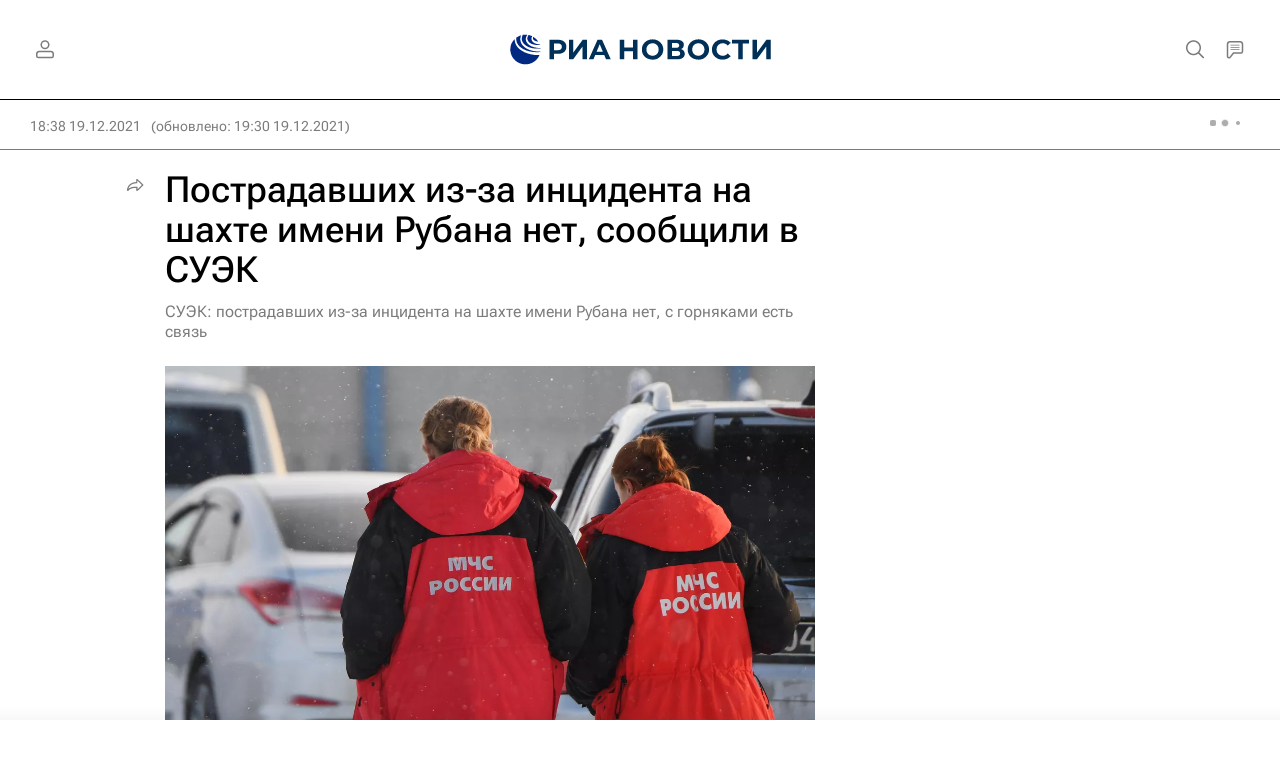

--- FILE ---
content_type: text/html
request_url: https://tns-counter.ru/nc01a**R%3Eundefined*rian_ru/ru/UTF-8/tmsec=rian_ru/833640288***
body_size: -71
content:
B2897B0C697309DFX1769146847:B2897B0C697309DFX1769146847